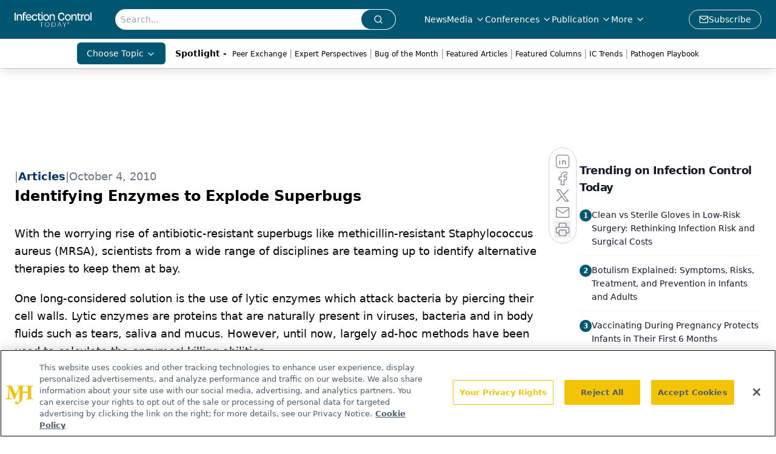

--- FILE ---
content_type: text/html; charset=utf-8
request_url: https://www.google.com/recaptcha/api2/aframe
body_size: 185
content:
<!DOCTYPE HTML><html><head><meta http-equiv="content-type" content="text/html; charset=UTF-8"></head><body><script nonce="w79WYs9KpAbSz89gAeh50Q">/** Anti-fraud and anti-abuse applications only. See google.com/recaptcha */ try{var clients={'sodar':'https://pagead2.googlesyndication.com/pagead/sodar?'};window.addEventListener("message",function(a){try{if(a.source===window.parent){var b=JSON.parse(a.data);var c=clients[b['id']];if(c){var d=document.createElement('img');d.src=c+b['params']+'&rc='+(localStorage.getItem("rc::a")?sessionStorage.getItem("rc::b"):"");window.document.body.appendChild(d);sessionStorage.setItem("rc::e",parseInt(sessionStorage.getItem("rc::e")||0)+1);localStorage.setItem("rc::h",'1768728937674');}}}catch(b){}});window.parent.postMessage("_grecaptcha_ready", "*");}catch(b){}</script></body></html>

--- FILE ---
content_type: application/javascript
request_url: https://api.lightboxcdn.com/z9gd/43392/www.infectioncontroltoday.com/jsonp/z?cb=1768728924647&dre=l&callback=jQuery1124016021822655076767_1768728924630&_=1768728924631
body_size: 1186
content:
jQuery1124016021822655076767_1768728924630({"response":"[base64].[base64].[base64]","dre":"l","success":true});